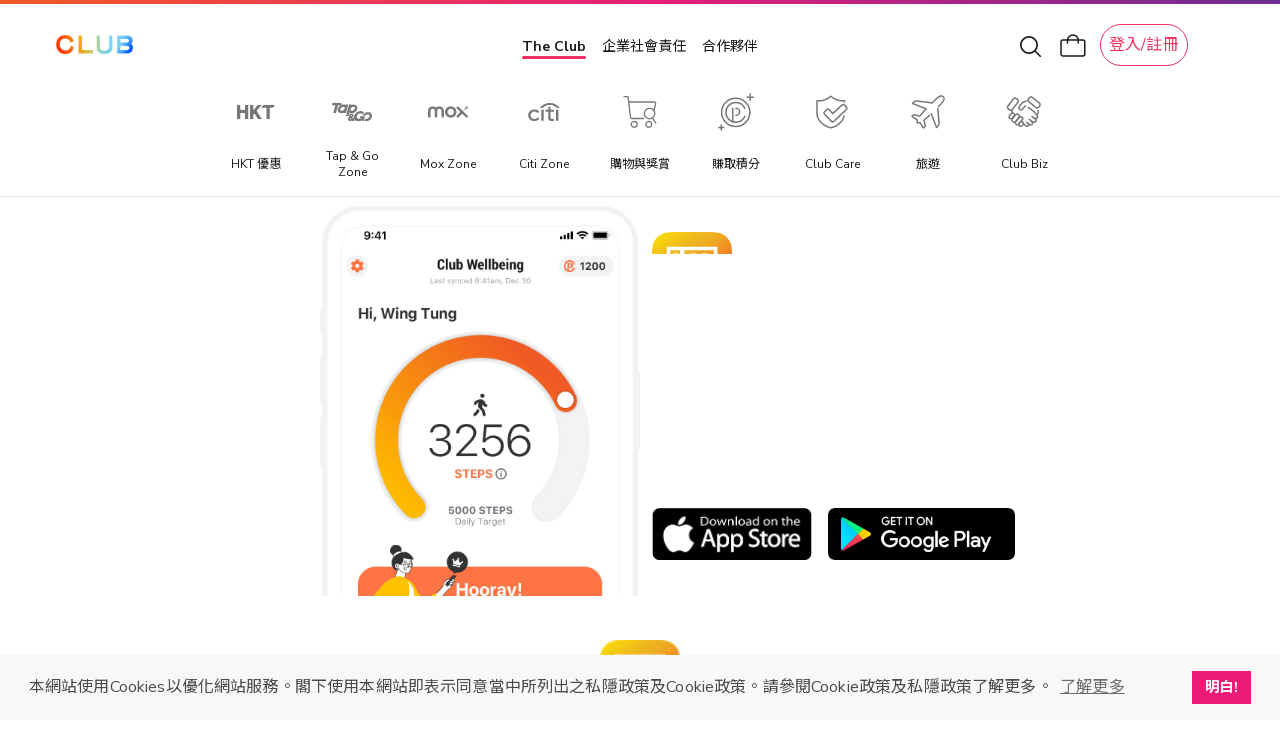

--- FILE ---
content_type: text/html;charset=utf-8
request_url: https://www.theclub.com.hk/zh/campaigns/club_wellbeing_app2.html
body_size: 4776
content:
<!--
* Copyright 2020 Adobe. All rights reserved.
* This file is licensed to you under the Apache License, Version 2.0 (the "License");
* you may not use this file except in compliance with the License. You may obtain a copy
* of the License at http://www.apache.org/licenses/LICENSE-2.0
*
* Unless required by applicable law or agreed to in writing, software distributed under
* the License is distributed on an "AS IS" BASIS, WITHOUT WARRANTIES OR REPRESENTATIONS
* OF ANY KIND, either express or implied. See the License for the specific language
* governing permissions and limitations under the License.
-->
<!DOCTYPE html>
<html lang="zh">
  <head>
    <meta charset="UTF-8"/>
    <title>DOWNLOAD THE CLUB WELLBEING APP</title>
    
    
    <meta name="template" content="campaign-page"/>
    <meta name="viewport" content="width=device-width, initial-scale=1, user-scalable=no, maximum-scale=1"/>
      <meta property="og:title" key="og:title" content="DOWNLOAD THE CLUB WELLBEING APP | The Club "/>
<meta property="og:url" key="og:url" content="https://www.theclub.com.hk/zh/campaigns/club_wellbeing_app2.html"/>
<meta property="og:type" key="og:type" content="website"/>
<meta property="og:site_name" key="og:site_name" content="The Club"/>
<meta property="og:image" key="fb-image" content="https://www.theclub.com.hk/content/dam/theclub-spa-react/logos/og-image.png"/>
<meta property="og:image" key="whatsapp-image" content="https://www.theclub.com.hk/content/dam/theclub-spa-react/logos/og-image.png"/>

    <script defer="defer" type="text/javascript" src="https://rum.hlx.page/.rum/@adobe/helix-rum-js@%5E2/dist/rum-standalone.js" data-routing="env=prod,tier=publish,ams=Club HKT Limited"></script>
<link rel="preload" href="/content/dam/theclub-shopping-spa-react/fonts/ico-font/Clubpoints-Regular.woff2" as="font" type="font/woff2" crossorigin="anonymous"/>
    <style>
        @font-face {
        font-family: "Clubpoints";
        src: url("/content/dam/theclub-shopping-spa-react/fonts/ico-font/Clubpoints-Regular.woff2") format("woff");
        font-display: block;
        }
    	.initial-loading-wrapper{width: 100vw; height: 100vh; display: flex; flex-direction: column; justify-content: center; align-items: center;}
        .initial-loading-logo{width: 80px; height: 24px; background: url(/content/dam/theclub-spa-react/logos/the-club-logo.png) 0 no-repeat;background-size:contain;}
        .initial-loading-animation{position:relative;width: 64px;height: 64px;margin-top: 40px;margin-bottom: 16px;}
        .initial-loading-animation > div {position:absolute;width:100%;height:100%;top:0;left:0;transform:rotate(calc((360deg / 14) * var(--index)));}
        .initial-loading-animation > *::before{position:absolute;content:'';top: 9px;left: 9px;width:10px;height:10px;transform:scale(0);border-radius:50%;background-color:#1a1a1a;animation:scaleTo1 1s ease-in-out calc(1s / 14 * var(--index)) infinite reverse;}
        @keyframes scaleTo1 {
            0% {transform:scale(0);}
            100% {transform:scale(1);}
        }
    </style>
    <script>
        !function(e,a,n,t){
            if (a) return;
            var i=e.head;if(i){
            var o=e.createElement("style");
            o.id="alloy-prehiding",o.innerText=n,i.appendChild(o),
            setTimeout(function(){o.parentNode&&o.parentNode.removeChild(o)},t)}}
        (document, document.location.href.indexOf("mboxEdit") !== -1, "body { opacity: 0 !important }", 3000);
    </script>
    
        <!-- localhost will use built-in Adobe Launch config to load JS file -->
    
    

    
<link rel="stylesheet" href="/etc.clientlibs/theclub-spa-react/clientlibs/clientlib-base.min.css" type="text/css">




<meta name="theme-color" content="#000000"/>
<link rel="icon" href="/etc.clientlibs/theclub-spa-react/clientlibs/clientlib-react/resources/favicon.ico"/>
<link rel="apple-touch-icon" href="/etc.clientlibs/theclub-spa-react/clientlibs/clientlib-react/resources/logo192.png"/>
<link rel="manifest" href="/etc.clientlibs/theclub-spa-react/clientlibs/clientlib-react/resources/manifest.json"/>

<!-- AEM page model -->
<meta property="cq:pagemodel_root_url" content="/content/theclub-spa-react/spa.model.json"/>





<div>
    <div>
    <script>
        window.THE_CLUB = window.THE_CLUB || {};
        window.THE_CLUB.SHOPPING_PAGE_CONFIG = {"runModes":["prod","s7connect","crx3","nosamplecontent","publish","crx3tar"],"lang":"zh","storeView":"zh_Hant_HK","magentoGraphQLEndpoint":"https://shop.theclub.com.hk/graphql","magentoPageBaseUrl":"https://shop.theclub.com.hk","magentoApiRestBaseUrl":"https://shop.theclub.com.hk/rest/V1","aemPageBaseUrl":"https://www.theclub.com.hk","theClubApiBaseUrl":"https://api.theclub.com.hk","mainDomain":".theclub.com.hk","baseConfigByLang":{"isDefault":false,"aemShoppingHomepageUrl":"/shopping/zh/discovery-page.html","loginPageUrl":"/zh/login.html","signupPageUrl":"/zh/signup.html","myAccountUrl":"/customer/account/?expand_menu=true&___store=zh_Hant_HK","myOrdersUrl":"/sales/order/history/?___store=zh_Hant_HK","myCollectionsUrl":"/wishlist/?___store=zh_Hant_HK","addressBookUrl":"/customer/address/new/?___store=zh_Hant_HK","myCashVoucherPageUrl":"/cashvouchers/customer/manage/?___store=zh_Hant_HK","myProductReviewsUrl":"/review/customer/?___store=zh_Hant_HK","myCardUrl":"/opppayment/customer/cards/?___store=zh_Hant_HK","newsletterSubscriptionsUrl":"/newsletter/manage?___store=zh_Hant_HK","myCartUrl":"/checkout/cart/?___store=zh_Hant_HK","myExclusiveRewardsUrl":"/campaign/customer/exclusivereward/?___store=zh_Hant_HK","rewardsProductListPageUrl":"/rewards.html?___store=zh_Hant_HK","language":"zh"},"footerConfig":{"copyright":"Club Care 為 HKT Financial Services Limited (「HKTIA」) 所經營的一個服務品牌。HKTIA 為香港特別行政區保險業監管局 (「IA」) 下的持牌保險代理機構 (持牌保險代理牌照號碼：FA2474)。使用於此網站內所有對「保險」的提述、與所有保險產品及保險推廣均由 HKTIA 為你直接安排。Club HKT Limited (「The Club」) 、The Club Travel Services Limited (「Club Travel」) 及香港電訊集團所有其他公司 (HKTIA除外) 並沒有就相關保險產品或推廣安排任何保險合約或進行其他受規管活動 (定義見《保險業條例》)。","showLanguageSelector":true,"showFollowUs":true,"showAppDownload":true,"menu":{"pcFooterMenuContainerHeight":280.0,"items":[{"title":"The Club","items":[{"text":"關於 The Club","link":"https://www.theclub.com.hk/zh/about.html","linkTarget":"_self"},{"text":"合作夥伴","link":"https://www.theclub.com.hk/zh/our-partners.html","linkTarget":"_self"},{"text":"Citi The Club 信用卡","link":"https://www.theclub.com.hk/zh/citi-the-club-credit-card.html","linkTarget":"_self"},{"text":"媒體中心","link":"https://www.theclub.com.hk/zh/explore/media-centre.html","linkTarget":"_self"}],"hasItems":true,":type":"theclub-shopping-spa-react/components/footerconfig/footermenuitem"},{"title":"會籍","items":[{"text":"會籍及專屬禮遇","link":"https://www.theclub.com.hk/zh/explore/membership-tier-and-benefit/membership-tier-and-benefit-table.html","linkTarget":"_self"},{"text":"賺取積分","link":"https://www.theclub.com.hk/zh/earn.html","linkTarget":"_self"},{"text":"兌換禮遇","link":"https://www.theclub.com.hk/zh/redeem.html","linkTarget":"_self"},{"text":"Club 積分助手","link":"https://www.theclub.com.hk/zh/campaigns/browser-extension-first-earn.html","linkTarget":"_self"},{"text":"積分兌換","link":"https://www.theclub.com.hk/zh/my-account/manage-my-clubpoint.html","linkTarget":"_self"}],"hasItems":true,":type":"theclub-shopping-spa-react/components/footerconfig/footermenuitem"},{"title":"購物與獎賞","items":[{"text":"物流與配送","link":"https://shop.theclub.com.hk/shipping-policy?___store=zh_Hant_HK","linkTarget":"_self"},{"text":"Club Shopping 商品領取站","link":"https://shop.theclub.com.hk/collection-points-address?___store=zh_Hant_HK","linkTarget":"_self"},{"text":"退款政策","link":"https://shop.theclub.com.hk/how-to-return?___store=zh_Hant_HK","linkTarget":"_self"},{"text":"常見問題","link":"https://shop.theclub.com.hk/faqs?___store=zh_Hant_HK","linkTarget":"_self"},{"text":"在線客服","link":"https://shop.theclub.com.hk/live-chat?___store=zh_Hant_HK","linkTarget":"_self"}],"hasItems":true,":type":"theclub-shopping-spa-react/components/footerconfig/footermenuitem"},{"title":"HKT","items":[{"text":"csl.","link":"https://www.hkcsl.com/","linkTarget":"_self"},{"text":"1010","link":"https://www.1010.com.hk/","linkTarget":"_self"},{"text":"網上行","link":"https://www.netvigator.com/chi/index.html","linkTarget":"_self"},{"text":"HKT","link":"http://www.hkt.com/?locale=zh","linkTarget":"_self"}],"hasItems":true,":type":"theclub-shopping-spa-react/components/footerconfig/footermenuitem"},{"title":"聲明","items":[{"text":"私隱聲明","link":"https://hkt.com/privacy-statement?locale=zh","linkTarget":"_self"},{"text":"使用條款","link":"https://www.theclub.com.hk/zh/terms-of-use.html","linkTarget":"_self"},{"text":"條款及細則","link":"https://www.theclub.com.hk/zh/terms-and-conditions.html","linkTarget":"_self"},{"text":"不歧視及不騷擾聲明","link":"https://shop.theclub.com.hk/discrimination-harassment","linkTarget":"_self"},{"text":"認可牌照及通告","link":"https://shop.theclub.com.hk/licence-notice","linkTarget":"_self"}],"hasItems":true,":type":"theclub-shopping-spa-react/components/footerconfig/footermenuitem"}],"hasItems":true,":type":"theclub-shopping-spa-react/components/footerconfig/footermenu"},"languageSelector":{"label":"語言","enName":"EN","tcName":"繁"},"followUs":{"label":"聯繫方式","items":[{"ico":"/content/dam/theclub-shopping-spa-react/shopping-footer/whatsapp.svg","alt":"WhatsApp","link":"https://api.whatsapp.com/send/?phone=%2B85261303000&text=%E4%BD%A0%E5%A5%BDThe%20Club%EF%BC%8C%E6%88%91%E6%83%B3%E6%9F%A5%E8%A9%A2%E5%91%80%EF%BC%81&type=phone_number&app_absent=0","linkTarget":"_blank"},{"ico":"/content/dam/theclub-shopping-spa-react/shopping-footer/facebook.svg","alt":"Facebook","link":"https://www.facebook.com/TheClubHongKong/","linkTarget":"_blank"},{"ico":"/content/dam/theclub-shopping-spa-react/shopping-footer/instagram.svg","alt":"Instagram","link":"https://www.instagram.com/accounts/login/?next=/theclubhkt/","linkTarget":"_blank"},{"ico":"/content/dam/theclub-shopping-spa-react/shopping-footer/youtube.svg","alt":"Youtube","link":"https://www.youtube.com/c/TheClubHongKong/","linkTarget":"_blank"},{"ico":"/content/dam/theclub-shopping-spa-react/shopping-footer/linkedin.svg","alt":"Linkedin","link":"https://www.linkedin.com/company/hkt-the-club/","linkTarget":"_blank"},{"ico":"/content/dam/theclub-shopping-spa-react/shopping-footer/XHS_logo_white.svg","alt":"Xiaohongshu","link":"https://www.xiaohongshu.com/user/profile/655d7d170000000002035f7e?exSource=","linkTarget":"_blank"}],"hasItems":true},"appDownload":{"label":null,"items":[{"imagePath":"/content/dam/theclub-shopping-spa-react/shopping-footer/app-store-icons_20220524/Download_on_the_App_Store_zh.svg","alt":"Apple Store","link":"https://apps.apple.com/hk/app/club-like/id1491696493","linkTarget":"_blank"},{"imagePath":"/content/dam/theclub-shopping-spa-react/shopping-footer/app-store-icons_20220524/Download_on_the_google-play_zh.svg","alt":"Google Play","link":"https://play.google.com/store/apps/details?id=com.pccw.clublike","linkTarget":"_blank"}],"hasItems":true},"hasMenu":true,"hasFollowUs":true,"hasAppDownload":true,":type":"theclub-shopping-spa-react/components/footerconfig"}};
    </script>
</div>
</div>

<div>
    <div>
  <script>
      window.THE_CLUB = window.THE_CLUB || {};
      window.THE_CLUB.PAGE_CONFIG = {"lang":"zh","aemPageBaseUrl":"https://www.theclub.com.hk","theClubApiBaseUrl":"https://api.theclub.com.hk","offerEventRestApiBaseUrl":"https://offer.theclub.com.hk/bidding/event/v1","theClubPartnerApiBaseUrl":"https://partners.theclub.com.hk","loginAccountDomain":"https://accounts.theclub.com.hk","shoppingSearchApiEndpoint":"https://api.shop.theclub.com.hk","skuRecommendationApiEndpoint":"https://api.shop.theclub.com.hk/product-recommendation/recommend","travelGptApiEndpoint":"https://api.clubtravel.com.hk/travelgpt/gen-itinerary","clubTravelApiBaseUrl":""};
  </script>
</div>
 </div>



    
    
    

    

    


        <script type="text/javascript" src="//assets.adobedtm.com/78339d951c45/c85f1c7a1342/launch-e91c02f26f35.min.js"></script>


    
    
    
<link rel="stylesheet" href="/etc.clientlibs/theclub-spa-react/clientlibs/clientlib-react.min.css" type="text/css">



    

    
</head>

  <body class="campaign-page page basicpage">
    
    
      



      <noscript>You need to enable JavaScript to run this app.</noscript>
<div id="spa-root">
    <div class="initial-loading-wrapper">
        <div class="initial-loading-logo"></div>
        <div class="initial-loading-animation">
            <div style="--index:0"></div>
            <div style="--index:1"></div>
            <div style="--index:2"></div>
            <div style="--index:3"></div>
            <div style="--index:4"></div>
            <div style="--index:5"></div>
            <div style="--index:6"></div>
            <div style="--index:7"></div>
            <div style="--index:8"></div>
            <div style="--index:9"></div>
            <div style="--index:10"></div>
            <div style="--index:11"></div>
            <div style="--index:12"></div>
            <div style="--index:13"></div>
        </div>
        <!--googleoff: all-->
        <div style="color:#1a1a1a;" data-nosnippet>Loading</div>
        <!--googleon: all-->
    </div>
</div>

<div>
    <div>
    <script>
        window.THE_CLUB = window.THE_CLUB || {};
        window.THE_CLUB.SHOPPING_PAGE_CONFIG = {"runModes":["prod","s7connect","crx3","nosamplecontent","publish","crx3tar"],"lang":"zh","storeView":"zh_Hant_HK","magentoGraphQLEndpoint":"https://shop.theclub.com.hk/graphql","magentoPageBaseUrl":"https://shop.theclub.com.hk","magentoApiRestBaseUrl":"https://shop.theclub.com.hk/rest/V1","aemPageBaseUrl":"https://www.theclub.com.hk","theClubApiBaseUrl":"https://api.theclub.com.hk","mainDomain":".theclub.com.hk","baseConfigByLang":{"isDefault":false,"aemShoppingHomepageUrl":"/shopping/zh/discovery-page.html","loginPageUrl":"/zh/login.html","signupPageUrl":"/zh/signup.html","myAccountUrl":"/customer/account/?expand_menu=true&___store=zh_Hant_HK","myOrdersUrl":"/sales/order/history/?___store=zh_Hant_HK","myCollectionsUrl":"/wishlist/?___store=zh_Hant_HK","addressBookUrl":"/customer/address/new/?___store=zh_Hant_HK","myCashVoucherPageUrl":"/cashvouchers/customer/manage/?___store=zh_Hant_HK","myProductReviewsUrl":"/review/customer/?___store=zh_Hant_HK","myCardUrl":"/opppayment/customer/cards/?___store=zh_Hant_HK","newsletterSubscriptionsUrl":"/newsletter/manage?___store=zh_Hant_HK","myCartUrl":"/checkout/cart/?___store=zh_Hant_HK","myExclusiveRewardsUrl":"/campaign/customer/exclusivereward/?___store=zh_Hant_HK","rewardsProductListPageUrl":"/rewards.html?___store=zh_Hant_HK","language":"zh"},"footerConfig":{"copyright":"Club Care 為 HKT Financial Services Limited (「HKTIA」) 所經營的一個服務品牌。HKTIA 為香港特別行政區保險業監管局 (「IA」) 下的持牌保險代理機構 (持牌保險代理牌照號碼：FA2474)。使用於此網站內所有對「保險」的提述、與所有保險產品及保險推廣均由 HKTIA 為你直接安排。Club HKT Limited (「The Club」) 、The Club Travel Services Limited (「Club Travel」) 及香港電訊集團所有其他公司 (HKTIA除外) 並沒有就相關保險產品或推廣安排任何保險合約或進行其他受規管活動 (定義見《保險業條例》)。","showLanguageSelector":true,"showFollowUs":true,"showAppDownload":true,"menu":{"pcFooterMenuContainerHeight":280.0,"items":[{"title":"The Club","items":[{"text":"關於 The Club","link":"https://www.theclub.com.hk/zh/about.html","linkTarget":"_self"},{"text":"合作夥伴","link":"https://www.theclub.com.hk/zh/our-partners.html","linkTarget":"_self"},{"text":"Citi The Club 信用卡","link":"https://www.theclub.com.hk/zh/citi-the-club-credit-card.html","linkTarget":"_self"},{"text":"媒體中心","link":"https://www.theclub.com.hk/zh/explore/media-centre.html","linkTarget":"_self"}],"hasItems":true,":type":"theclub-shopping-spa-react/components/footerconfig/footermenuitem"},{"title":"會籍","items":[{"text":"會籍及專屬禮遇","link":"https://www.theclub.com.hk/zh/explore/membership-tier-and-benefit/membership-tier-and-benefit-table.html","linkTarget":"_self"},{"text":"賺取積分","link":"https://www.theclub.com.hk/zh/earn.html","linkTarget":"_self"},{"text":"兌換禮遇","link":"https://www.theclub.com.hk/zh/redeem.html","linkTarget":"_self"},{"text":"Club 積分助手","link":"https://www.theclub.com.hk/zh/campaigns/browser-extension-first-earn.html","linkTarget":"_self"},{"text":"積分兌換","link":"https://www.theclub.com.hk/zh/my-account/manage-my-clubpoint.html","linkTarget":"_self"}],"hasItems":true,":type":"theclub-shopping-spa-react/components/footerconfig/footermenuitem"},{"title":"購物與獎賞","items":[{"text":"物流與配送","link":"https://shop.theclub.com.hk/shipping-policy?___store=zh_Hant_HK","linkTarget":"_self"},{"text":"Club Shopping 商品領取站","link":"https://shop.theclub.com.hk/collection-points-address?___store=zh_Hant_HK","linkTarget":"_self"},{"text":"退款政策","link":"https://shop.theclub.com.hk/how-to-return?___store=zh_Hant_HK","linkTarget":"_self"},{"text":"常見問題","link":"https://shop.theclub.com.hk/faqs?___store=zh_Hant_HK","linkTarget":"_self"},{"text":"在線客服","link":"https://shop.theclub.com.hk/live-chat?___store=zh_Hant_HK","linkTarget":"_self"}],"hasItems":true,":type":"theclub-shopping-spa-react/components/footerconfig/footermenuitem"},{"title":"HKT","items":[{"text":"csl.","link":"https://www.hkcsl.com/","linkTarget":"_self"},{"text":"1010","link":"https://www.1010.com.hk/","linkTarget":"_self"},{"text":"網上行","link":"https://www.netvigator.com/chi/index.html","linkTarget":"_self"},{"text":"HKT","link":"http://www.hkt.com/?locale=zh","linkTarget":"_self"}],"hasItems":true,":type":"theclub-shopping-spa-react/components/footerconfig/footermenuitem"},{"title":"聲明","items":[{"text":"私隱聲明","link":"https://hkt.com/privacy-statement?locale=zh","linkTarget":"_self"},{"text":"使用條款","link":"https://www.theclub.com.hk/zh/terms-of-use.html","linkTarget":"_self"},{"text":"條款及細則","link":"https://www.theclub.com.hk/zh/terms-and-conditions.html","linkTarget":"_self"},{"text":"不歧視及不騷擾聲明","link":"https://shop.theclub.com.hk/discrimination-harassment","linkTarget":"_self"},{"text":"認可牌照及通告","link":"https://shop.theclub.com.hk/licence-notice","linkTarget":"_self"}],"hasItems":true,":type":"theclub-shopping-spa-react/components/footerconfig/footermenuitem"}],"hasItems":true,":type":"theclub-shopping-spa-react/components/footerconfig/footermenu"},"languageSelector":{"label":"語言","enName":"EN","tcName":"繁"},"followUs":{"label":"聯繫方式","items":[{"ico":"/content/dam/theclub-shopping-spa-react/shopping-footer/whatsapp.svg","alt":"WhatsApp","link":"https://api.whatsapp.com/send/?phone=%2B85261303000&text=%E4%BD%A0%E5%A5%BDThe%20Club%EF%BC%8C%E6%88%91%E6%83%B3%E6%9F%A5%E8%A9%A2%E5%91%80%EF%BC%81&type=phone_number&app_absent=0","linkTarget":"_blank"},{"ico":"/content/dam/theclub-shopping-spa-react/shopping-footer/facebook.svg","alt":"Facebook","link":"https://www.facebook.com/TheClubHongKong/","linkTarget":"_blank"},{"ico":"/content/dam/theclub-shopping-spa-react/shopping-footer/instagram.svg","alt":"Instagram","link":"https://www.instagram.com/accounts/login/?next=/theclubhkt/","linkTarget":"_blank"},{"ico":"/content/dam/theclub-shopping-spa-react/shopping-footer/youtube.svg","alt":"Youtube","link":"https://www.youtube.com/c/TheClubHongKong/","linkTarget":"_blank"},{"ico":"/content/dam/theclub-shopping-spa-react/shopping-footer/linkedin.svg","alt":"Linkedin","link":"https://www.linkedin.com/company/hkt-the-club/","linkTarget":"_blank"},{"ico":"/content/dam/theclub-shopping-spa-react/shopping-footer/XHS_logo_white.svg","alt":"Xiaohongshu","link":"https://www.xiaohongshu.com/user/profile/655d7d170000000002035f7e?exSource=","linkTarget":"_blank"}],"hasItems":true},"appDownload":{"label":null,"items":[{"imagePath":"/content/dam/theclub-shopping-spa-react/shopping-footer/app-store-icons_20220524/Download_on_the_App_Store_zh.svg","alt":"Apple Store","link":"https://apps.apple.com/hk/app/club-like/id1491696493","linkTarget":"_blank"},{"imagePath":"/content/dam/theclub-shopping-spa-react/shopping-footer/app-store-icons_20220524/Download_on_the_google-play_zh.svg","alt":"Google Play","link":"https://play.google.com/store/apps/details?id=com.pccw.clublike","linkTarget":"_blank"}],"hasItems":true},"hasMenu":true,"hasFollowUs":true,"hasAppDownload":true,":type":"theclub-shopping-spa-react/components/footerconfig"}};
    </script>
</div>
</div>

<div>
    <div>
  <script>
      window.THE_CLUB = window.THE_CLUB || {};
      window.THE_CLUB.PAGE_CONFIG = {"lang":"zh","aemPageBaseUrl":"https://www.theclub.com.hk","theClubApiBaseUrl":"https://api.theclub.com.hk","offerEventRestApiBaseUrl":"https://offer.theclub.com.hk/bidding/event/v1","theClubPartnerApiBaseUrl":"https://partners.theclub.com.hk","loginAccountDomain":"https://accounts.theclub.com.hk","shoppingSearchApiEndpoint":"https://api.shop.theclub.com.hk","skuRecommendationApiEndpoint":"https://api.shop.theclub.com.hk/product-recommendation/recommend","travelGptApiEndpoint":"https://api.clubtravel.com.hk/travelgpt/gen-itinerary","clubTravelApiBaseUrl":""};
  </script>
</div>
</div>
      
    
    
<script src="/etc.clientlibs/theclub-spa-react/clientlibs/clientlib-react.min.js"></script>



    

    
    
<script src="/etc.clientlibs/core/wcm/components/commons/site/clientlibs/container.min.js"></script>
<script src="/etc.clientlibs/theclub-spa-react/clientlibs/clientlib-base.min.js"></script>







    

    

    


        <script type="text/javascript">_satellite.pageBottom();</script>


    
    
    

      

    
  </body>
</html>


--- FILE ---
content_type: image/svg+xml
request_url: https://www.theclub.com.hk/content/dam/theclub-shopping-spa-react/shopping-web-category-icons/level-1-category/promotions1.svg
body_size: 157
content:
<svg width="40" height="40" viewBox="0 0 40 40" fill="none" xmlns="http://www.w3.org/2000/svg">
<path d="M8.43211 15.0528L15.3597 8.12512L17.4223 6.06256M27.7351 12.2502L23.61 8.12512L21.5474 6.06256" stroke="#777777" stroke-width="1.5" stroke-linecap="round"/>
<rect x="3" y="15.355" width="34" height="20.6452" rx="2" stroke="#777777" stroke-width="1.5"/>
<path d="M20.3 19L22.4552 22.3337L26.2917 23.3532L23.7871 26.433L24.003 30.3968L20.3 28.9666L16.597 30.3968L16.8129 26.433L14.3083 23.3532L18.1448 22.3337L20.3 19Z" stroke="#777777" stroke-width="1.5" stroke-linejoin="round"/>
<ellipse cx="19.4849" cy="6.06452" rx="2.06061" ry="2.06452" stroke="#777777" stroke-width="1.5"/>
</svg>


--- FILE ---
content_type: image/svg+xml
request_url: https://www.theclub.com.hk/content/dam/theclub-shopping-spa-react/shopping-web-category-icons/level-1-category/homeliving1.svg
body_size: 392
content:
<svg width="40" height="40" viewBox="0 0 40 40" fill="none" xmlns="http://www.w3.org/2000/svg">
<path d="M14.375 36.8748L3.54167 36.9248C3.09964 36.9248 2.67572 36.7492 2.36316 36.4367C2.05059 36.1241 1.875 35.7002 1.875 35.2582V4.87484C1.875 4.43281 2.05059 4.00889 2.36316 3.69633C2.67572 3.38377 3.09964 3.20817 3.54167 3.20817L20.0583 3.1665C20.5004 3.1665 20.9243 3.3421 21.2368 3.65466C21.5494 3.96722 21.725 4.39114 21.725 4.83317V9.37484" stroke="#777777" stroke-width="1.5" stroke-linecap="round" stroke-linejoin="round"/>
<path d="M1.875 14.3833H14.375" stroke="#777777" stroke-width="1.5" stroke-linecap="round" stroke-linejoin="round"/>
<path d="M5.625 18.1499V21.8749" stroke="#777777" stroke-width="1.5" stroke-linecap="round" stroke-linejoin="round"/>
<path d="M5.625 10.625V6.875" stroke="#777777" stroke-width="1.5" stroke-linecap="round" stroke-linejoin="round"/>
<path d="M36.4583 11.833H18.5417C17.6212 11.833 16.875 12.5792 16.875 13.4997V35.1913C16.875 36.1118 17.6212 36.858 18.5417 36.858H36.4583C37.3788 36.858 38.125 36.1118 38.125 35.1913V13.4997C38.125 12.5792 37.3788 11.833 36.4583 11.833Z" stroke="#777777" stroke-width="1.5" stroke-linecap="round" stroke-linejoin="round"/>
<path d="M20.4833 15.0165C20.4833 15.2835 20.2669 15.4999 19.9999 15.4999C19.733 15.4999 19.5166 15.2835 19.5166 15.0165C19.5166 14.7496 19.733 14.5332 19.9999 14.5332C20.2669 14.5332 20.4833 14.7496 20.4833 15.0165Z" stroke="#777777"/>
<path d="M27.5 31.875C30.6066 31.875 33.125 29.3566 33.125 26.25C33.125 23.1434 30.6066 20.625 27.5 20.625C24.3934 20.625 21.875 23.1434 21.875 26.25C21.875 29.3566 24.3934 31.875 27.5 31.875Z" stroke="#777777" stroke-width="1.5" stroke-linecap="round" stroke-linejoin="round"/>
</svg>


--- FILE ---
content_type: image/svg+xml
request_url: https://www.theclub.com.hk/content/dam/theclub-shopping-spa-react/shopping-web-category-icons/level-1-category/dine%20and%20experience.svg
body_size: 484
content:
<svg width="40" height="40" viewBox="0 0 40 40" fill="none" xmlns="http://www.w3.org/2000/svg">
<path d="M13.522 32.4403H10.4111C9.30656 32.4403 8.41113 31.5449 8.41113 30.4403V15.5698C8.41113 14.4653 9.30656 13.5698 10.4111 13.5698H34.7175C35.822 13.5698 36.7175 14.4653 36.7175 15.5698V19.4958M15.8809 32.4403H17.0603H34.7175C35.822 32.4403 36.7175 31.5449 36.7175 30.4404V26.4958" stroke="#777777" stroke-width="1.5" stroke-linecap="round"/>
<path d="M8.41046 30.4366V30.4366C7.5674 30.6153 6.74032 30.0725 6.56886 29.2279L3.64812 14.8411C3.42638 13.7488 4.14021 12.6861 5.23517 12.4782L29.1431 7.9402C30.2074 7.7382 31.239 8.42016 31.4701 9.47844L31.8014 10.9958" stroke="#777777" stroke-width="1.5" stroke-linecap="round"/>
<path d="M36.755 19.5713C35.1706 19.9057 33.9814 21.3119 33.9814 22.9958C33.9814 24.6797 35.1706 26.0859 36.755 26.4203" stroke="#777777" stroke-width="1.5" stroke-linecap="round"/>
<path d="M27.7957 30.2392L27.665 26.9958M27.5886 25.1008C28.9577 24.7811 29.5498 23.391 29.5498 21.5963C29.5498 19.5685 28.2276 16.771 26.5967 16.771C24.9658 16.771 23.6436 19.5685 23.6436 21.5963C23.6436 23.391 24.4138 24.8712 25.7826 25.1908L25.7664 30.2309" stroke="#777777" stroke-width="1.5" stroke-linecap="round" stroke-linejoin="round"/>
<path d="M21.7689 17.0972V22.1038C21.7689 22.9406 21.4194 23.7394 20.8048 24.3073L20.1079 24.9511L20.3036 29.9127" stroke="#777777" stroke-width="1.5" stroke-linecap="round" stroke-linejoin="round"/>
<path d="M16.46 17.0981V22.0287C16.46 22.9089 16.8466 23.7448 17.5173 24.3148L18.2083 24.9019L18.0946 29.9118" stroke="#777777" stroke-width="1.5" stroke-linecap="round" stroke-linejoin="round"/>
<path d="M18.2603 21.7152V17.0977" stroke="#777777" stroke-width="1.5" stroke-linecap="round" stroke-linejoin="round"/>
<path d="M19.9688 21.7152V17.0977" stroke="#777777" stroke-width="1.5" stroke-linecap="round" stroke-linejoin="round"/>
</svg>


--- FILE ---
content_type: image/svg+xml
request_url: https://www.theclub.com.hk/content/dam/theclub-shopping-spa-react/shopping-web-category-icons/level-1-category/outdoor%20and%20travel.svg
body_size: 1792
content:
<svg width="40" height="40" viewBox="0 0 40 40" fill="none" xmlns="http://www.w3.org/2000/svg">
<path fill-rule="evenodd" clip-rule="evenodd" d="M31.7405 2.70811C30.9681 2.54267 30.1792 2.46715 29.3895 2.48303C28.603 2.47183 27.8175 2.54699 27.0473 2.70719L27.0279 2.7115C26.4883 2.83875 26.0066 3.14234 25.6589 3.5742C25.3113 4.00607 25.1175 4.54154 25.1084 5.09587V7.96648C25.1084 8.38069 25.4442 8.71648 25.8584 8.71648C26.2726 8.71648 26.6084 8.38069 26.6084 7.96648V5.11514C26.6131 4.8964 26.6901 4.68531 26.8274 4.5148C26.9639 4.34519 27.1524 4.2253 27.3637 4.1735C28.0268 4.0364 28.703 3.97254 29.3801 3.98305C29.3893 3.9832 29.3986 3.98317 29.4078 3.98297C30.0817 3.9685 30.755 4.03203 31.4143 4.17228C31.6206 4.22498 31.8038 4.34435 31.9354 4.51198C32.0689 4.68204 32.1416 4.89227 32.1417 5.10846V7.96648C32.1417 8.38069 32.4775 8.71648 32.8917 8.71648C33.3059 8.71648 33.6417 8.38069 33.6417 7.96648V5.10782C33.6415 4.55586 33.4561 4.01993 33.1153 3.58577C32.7745 3.15161 32.2979 2.84429 31.7618 2.713C31.7547 2.71127 31.7476 2.70964 31.7405 2.70811ZM21.0724 33.7523C21.5774 34.2573 22.2043 34.6124 22.884 34.789C22.8002 34.9203 22.7565 35.0788 22.7686 35.2462C22.8114 35.8363 23.076 36.3885 23.5093 36.7915C23.9426 37.1945 24.5124 37.4185 25.1041 37.4185C25.6959 37.4185 26.2657 37.1945 26.699 36.7915C27.1322 36.3885 27.3969 35.8363 27.4397 35.2462C27.4481 35.13 27.4296 35.0181 27.3894 34.9166L31.394 34.9166C31.3539 35.0181 31.3354 35.13 31.3438 35.2462C31.3866 35.8363 31.6512 36.3885 32.0845 36.7915C32.5178 37.1945 33.0876 37.4185 33.6793 37.4185C34.2711 37.4185 34.8409 37.1945 35.2741 36.7915C35.7074 36.3885 35.9721 35.8363 36.0149 35.2462C36.0271 35.0781 35.9829 34.919 35.8984 34.7873C36.5758 34.6103 37.2006 34.2563 37.7046 33.7536C38.4463 33.0138 38.8668 32.0116 38.8749 30.964V13.8666L38.8749 13.8627C38.8695 12.8134 38.4502 11.8086 37.7082 11.0666C36.9662 10.3246 35.9614 9.9053 34.9121 9.8999L23.8749 9.8999L23.8729 9.89991C22.8223 9.90262 21.8154 10.3212 21.0724 11.0641C20.3295 11.8071 19.9109 12.814 19.9082 13.8646V30.9499L19.9082 30.9518C19.9109 32.0025 20.3295 33.0094 21.0724 33.7523ZM24.2647 35.1377C24.259 35.0598 24.2417 34.9856 24.2145 34.9166H25.9938C25.9666 34.9856 25.9492 35.0598 25.9436 35.1377C25.9282 35.3498 25.8331 35.5483 25.6774 35.6931C25.5216 35.838 25.3168 35.9185 25.1041 35.9185C24.8914 35.9185 24.6866 35.838 24.5309 35.6931C24.3752 35.5483 24.2801 35.3498 24.2647 35.1377ZM32.8399 35.1377C32.8342 35.0598 32.8169 34.9856 32.7897 34.9166H34.569C34.5418 34.9856 34.5244 35.0598 34.5188 35.1377C34.5034 35.3498 34.4083 35.5483 34.2526 35.6931C34.0968 35.838 33.892 35.9185 33.6793 35.9185C33.4666 35.9185 33.2618 35.838 33.1061 35.6931C32.9504 35.5483 32.8552 35.3498 32.8399 35.1377ZM37.3749 13.8687C37.371 13.2151 37.1097 12.5894 36.6476 12.1272C36.1854 11.665 35.5597 11.4037 34.9061 11.3999H23.8759C23.222 11.4018 22.5955 11.6624 22.1331 12.1248C21.6707 12.5872 21.4101 13.2137 21.4082 13.8676V30.9489C21.4101 31.6027 21.6707 32.2293 22.1331 32.6917C22.5954 33.1539 23.2218 33.4145 23.8755 33.4166H34.9064C35.5588 33.4127 36.1834 33.1523 36.6453 32.6915C37.1071 32.231 37.3691 31.6073 37.3749 30.9552V13.8687ZM28.0996 14.1084C27.6854 14.1084 27.3496 14.4442 27.3496 14.8584C27.3496 15.2726 27.6854 15.6084 28.0996 15.6084H30.6829C31.0972 15.6084 31.4329 15.2726 31.4329 14.8584C31.4329 14.4442 31.0972 14.1084 30.6829 14.1084H28.0996ZM34.2754 13.8833C34.6896 13.8833 35.0254 14.2191 35.0254 14.6333V30.1916C35.0254 30.6058 34.6896 30.9416 34.2754 30.9416C33.8612 30.9416 33.5254 30.6058 33.5254 30.1916V14.6333C33.5254 14.2191 33.8612 13.8833 34.2754 13.8833ZM25.2588 14.6333C25.2588 14.2191 24.923 13.8833 24.5088 13.8833C24.0946 13.8833 23.7588 14.2191 23.7588 14.6333V30.1916C23.7588 30.6058 24.0946 30.9416 24.5088 30.9416C24.923 30.9416 25.2588 30.6058 25.2588 30.1916V14.6333Z" fill="#777777"/>
<path fill-rule="evenodd" clip-rule="evenodd" d="M9.75 15C8.23122 15 7 16.2312 7 17.75V18.75C7 19.1642 7.33579 19.5 7.75 19.5C8.16421 19.5 8.5 19.1642 8.5 18.75V17.75C8.5 17.0596 9.05964 16.5 9.75 16.5H13.75C14.4404 16.5 15 17.0596 15 17.75V18.75C15 19.1642 15.3358 19.5 15.75 19.5C16.1642 19.5 16.5 19.1642 16.5 18.75V17.75C16.5 16.2312 15.2688 15 13.75 15H9.75ZM2.91057 22.3354C3.09342 22.1525 3.34141 22.0498 3.6 22.0498H17.875C18.2892 22.0498 18.625 21.714 18.625 21.2998C18.625 20.8856 18.2892 20.5498 17.875 20.5498H3.6C2.94359 20.5498 2.31406 20.8106 1.84991 21.2747C1.38576 21.7389 1.125 22.3684 1.125 23.0248V34.1665C1.125 34.8229 1.38576 35.4524 1.84991 35.9166C2.31406 36.3807 2.94359 36.6415 3.6 36.6415H20.4083C20.8225 36.6415 21.1583 36.3057 21.1583 35.8915C21.1583 35.4773 20.8225 35.1415 20.4083 35.1415H3.6C3.34141 35.1415 3.09342 35.0387 2.91057 34.8559C2.72772 34.6731 2.625 34.4251 2.625 34.1665V23.0248C2.625 22.7662 2.72772 22.5182 2.91057 22.3354Z" fill="#777777"/>
</svg>


--- FILE ---
content_type: image/svg+xml
request_url: https://www.theclub.com.hk/content/dam/theclub-shopping-spa-react/shopping-web-category-icons/level-1-category/Gift%20and%20Collection.svg
body_size: 555
content:
<svg width="40" height="40" viewBox="0 0 40 40" fill="none" xmlns="http://www.w3.org/2000/svg">
<g clip-path="url(#clip0_11068_11623)">
<path d="M35.7201 33.1399V23.16C35.7201 22.9 35.62 22.6599 35.43 22.4799C35.25 22.2999 34.99 22.2 34.73 22.2H21.2901C21.0301 22.2 20.78 22.2999 20.59 22.4799C20.41 22.6599 20.3 22.91 20.3 23.16V34.3899C20.3 34.6499 20.4 34.89 20.59 35.07C20.77 35.25 21.0301 35.35 21.2901 35.35H34.17" stroke="#777777" stroke-width="1.5" stroke-linecap="round" stroke-linejoin="round"/>
<path d="M26.0401 28.3599C25.8301 27.8799 24.7301 25.8199 23.2001 25.9999C21.9401 26.1399 21.5801 28.4799 22.7101 28.8799C23.8401 29.2799 26.0401 28.3699 26.0401 28.3699V28.3599Z" stroke="#777777" stroke-width="1.5" stroke-linecap="round" stroke-linejoin="round"/>
<path d="M26.04 28.3599C26.04 28.3599 27.51 31.1199 28.82 32.0499" stroke="#777777" stroke-width="1.5" stroke-linecap="round" stroke-linejoin="round"/>
<path d="M26.1101 28.3599C26.3101 27.8799 27.4201 25.8199 28.9501 25.9999C30.2101 26.1399 30.5701 28.4799 29.4401 28.8799C28.3101 29.2799 26.1101 28.3699 26.1101 28.3699V28.3599Z" stroke="#777777" stroke-width="1.5" stroke-linecap="round" stroke-linejoin="round"/>
<path d="M26.1101 28.3599C26.1101 28.3599 24.6401 31.1199 23.3301 32.0499" stroke="#777777" stroke-width="1.5" stroke-linecap="round" stroke-linejoin="round"/>
<path d="M26.13 22.1899V25.3099" stroke="#777777" stroke-width="1.5" stroke-linecap="round" stroke-linejoin="round"/>
<path d="M26.13 32.5V35.36" stroke="#777777" stroke-width="1.5" stroke-linecap="round" stroke-linejoin="round"/>
<path d="M21.06 18.2501H5.01C4.31 18.2501 3.75 17.6801 3.75 16.9901V13.6301C3.75 12.9301 4.32 12.3701 5.01 12.3701H27.74C28.44 12.3701 29 12.9401 29 13.6301V16.9901C29 17.6901 28.43 18.2501 27.74 18.2501H24.06" stroke="#777777" stroke-width="1.5" stroke-linecap="round" stroke-linejoin="round"/>
<path d="M16.37 32.1V12.36C16.37 12.36 16.39 5.75 21.29 5.75C26.19 5.75 24.17 12.36 17.15 12.36" stroke="#777777" stroke-width="1.5" stroke-linecap="round" stroke-linejoin="round"/>
<path d="M16.37 12.36C16.37 12.36 16.35 5.75 11.45 5.75C6.55004 5.75 8.57004 12.36 15.59 12.36" stroke="#777777" stroke-width="1.5" stroke-linecap="round" stroke-linejoin="round"/>
<path d="M17.73 32.1H7.46996C6.76996 32.1 6.20996 31.53 6.20996 30.84V18.25" stroke="#777777" stroke-width="1.5" stroke-linecap="round" stroke-linejoin="round"/>
<path d="M26.5499 19.86V18.26" stroke="#777777" stroke-width="1.5" stroke-linecap="round" stroke-linejoin="round"/>
</g>
<defs>
<clipPath id="clip0_11068_11623">
<rect width="33.47" height="31.11" fill="white" transform="translate(3 5)"/>
</clipPath>
</defs>
</svg>


--- FILE ---
content_type: image/svg+xml
request_url: https://www.theclub.com.hk/content/dam/theclub-shopping-spa-react/shopping-web-category-icons/level-1-category/Parents%20Kids%20and%20Pets.svg
body_size: 729
content:
<svg width="40" height="40" viewBox="0 0 40 40" fill="none" xmlns="http://www.w3.org/2000/svg">
<g clip-path="url(#clip0_11068_11608)">
<path d="M27.0913 22.7883C27.1091 23.0548 27.7902 23.5878 30.3725 23.5878" stroke="#777777" stroke-width="1.5" stroke-linecap="round"/>
<path d="M28.9822 19.5285C28.9131 20.3613 28.6367 22.0235 27.5274 22.0235C26.7879 22.0235 25.9378 21.7712 26.0484 20.7933C26.2938 18.5748 28.0181 17.3376 28.7576 17.3376H29.7632C31.2249 17.3376 31.491 19.0655 31.491 19.0655L33.4745 19.4145C33.4745 19.4145 33.7199 21.0386 31.9955 21.0386C30.2712 21.0386 30.361 21.9613 30.361 22.7319C30.361 23.5025 31.0072 24.4908 31.0072 25.7244C31.0072 27.9429 30.5407 28.0708 30.2677 29.4219C30.1319 30.4033 30.1319 31.3986 30.2677 32.3799" stroke="#777777" stroke-width="1.5" stroke-linecap="round" stroke-linejoin="round"/>
<path d="M26.7915 22.0234C26.6953 23.0834 26.5062 23.7551 25.7629 24.9175" stroke="#777777" stroke-width="1.5" stroke-linecap="round" stroke-linejoin="round"/>
<path d="M19.7277 15.6952C21.901 15.6952 23.6627 13.9334 23.6627 11.7602C23.6627 9.58695 21.901 7.8252 19.7277 7.8252C17.5545 7.8252 15.7927 9.58695 15.7927 11.7602C15.7927 13.9334 17.5545 15.6952 19.7277 15.6952Z" stroke="#777777" stroke-width="1.5" stroke-linecap="round" stroke-linejoin="round"/>
<path d="M15.7927 19.58V18.8531C15.7927 17.2365 17.1086 15.9207 18.7252 15.9207H20.7303C22.3469 15.9207 23.6627 17.2365 23.6627 18.8531V32.1243" stroke="#777777" stroke-width="1.5" stroke-linecap="round" stroke-linejoin="round"/>
<path d="M10.0781 19.317C12.2513 19.317 14.0131 17.5553 14.0131 15.382C14.0131 13.2088 12.2513 11.447 10.0781 11.447C7.90482 11.447 6.14307 13.2088 6.14307 15.382C6.14307 17.5553 7.90482 19.317 10.0781 19.317Z" stroke="#777777" stroke-width="1.5" stroke-linecap="round" stroke-linejoin="round"/>
<path d="M6.14307 32.1246V22.4876C6.14307 20.871 7.45891 19.5552 9.07552 19.5552H11.0806C11.7573 19.5552 12.3714 19.7807 12.8601 20.1567" stroke="#777777" stroke-width="1.5" stroke-linecap="round" stroke-linejoin="round"/>
<path d="M15.7927 27.3623C17.4054 27.3623 18.7126 26.055 18.7126 24.4424C18.7126 22.8298 17.4054 21.5225 15.7927 21.5225C14.1801 21.5225 12.8728 22.8298 12.8728 24.4424C12.8728 26.055 14.1801 27.3623 15.7927 27.3623Z" stroke="#777777" stroke-width="1.5" stroke-linecap="round" stroke-linejoin="round"/>
<path d="M12.8728 32.1243V29.7057C12.8728 28.5026 13.8503 27.5251 15.0533 27.5251H16.5446C17.7477 27.5251 18.7252 28.5026 18.7252 29.7057V32.1243" stroke="#777777" stroke-width="1.5" stroke-linecap="round" stroke-linejoin="round"/>
</g>
<defs>
<clipPath id="clip0_11068_11608">
<rect width="30" height="27" fill="white" transform="translate(5 6.22803)"/>
</clipPath>
</defs>
</svg>


--- FILE ---
content_type: image/svg+xml
request_url: https://www.theclub.com.hk/content/dam/theclub-shopping-spa-react/shopping-web-category-icons/level-1-category/electronics1.svg
body_size: 306
content:
<svg width="40" height="40" viewBox="0 0 40 40" fill="none" xmlns="http://www.w3.org/2000/svg">
<path d="M34.375 11.875V8.54167C34.375 8.09964 34.1994 7.67572 33.8868 7.36316C33.5743 7.0506 33.1504 6.875 32.7083 6.875H3.54167C3.09964 6.875 2.67572 7.0506 2.36316 7.36316C2.05059 7.67572 1.875 8.09964 1.875 8.54167V26.4417C1.875 26.6605 1.91811 26.8773 2.00187 27.0795C2.08563 27.2817 2.20839 27.4654 2.36316 27.6202C2.51792 27.7749 2.70165 27.8977 2.90386 27.9815C3.10607 28.0652 3.3228 28.1083 3.54167 28.1083H25.6083" stroke="#777777" stroke-width="1.5" stroke-linecap="round" stroke-linejoin="round"/>
<path d="M13.0835 28.3081V33.0248" stroke="#777777" stroke-width="1.5" stroke-linecap="round" stroke-linejoin="round"/>
<path d="M21.7832 33.2167V28.5" stroke="#777777" stroke-width="1.5" stroke-linecap="round" stroke-linejoin="round"/>
<path d="M24.6169 33.2168H10.4419" stroke="#777777" stroke-width="1.5" stroke-linecap="round" stroke-linejoin="round"/>
<path d="M36.4586 14.375H29.8503C28.9298 14.375 28.1836 15.1212 28.1836 16.0417V31.7417C28.1836 32.6621 28.9298 33.4083 29.8503 33.4083H36.4586C37.3791 33.4083 38.1253 32.6621 38.1253 31.7417V16.0417C38.1253 15.1212 37.3791 14.375 36.4586 14.375Z" stroke="#777777" stroke-width="1.5" stroke-linecap="round" stroke-linejoin="round"/>
<path d="M34.4749 16.875H31.9082" stroke="#777777" stroke-width="1.5" stroke-linecap="round" stroke-linejoin="round"/>
</svg>


--- FILE ---
content_type: image/svg+xml
request_url: https://www.theclub.com.hk/etc.clientlibs/theclub-spa-react/clientlibs/clientlib-react/resources/static/media/icon-arrow-right.bc59c774.svg
body_size: 110
content:
<svg width="28" height="28" viewBox="0 0 28 28" fill="none" xmlns="http://www.w3.org/2000/svg">
<path fill-rule="evenodd" clip-rule="evenodd" d="M10.2661 6.3716C10.6132 6.03532 11.1671 6.04406 11.5034 6.39112L18.2859 13.3911C18.6147 13.7305 18.6147 14.2695 18.2859 14.6089L11.5034 21.6089C11.1671 21.9559 10.6132 21.9647 10.2661 21.6284C9.91906 21.2921 9.91032 20.7382 10.2466 20.3911L16.4392 14L10.2466 7.60888C9.91032 7.26182 9.91906 6.70787 10.2661 6.3716Z" fill="#777777"/>
</svg>


--- FILE ---
content_type: image/svg+xml
request_url: https://www.theclub.com.hk/content/dam/theclub-shopping-spa-react/shopping-web-category-icons/level-1-category/ClubpointsExclusive.svg
body_size: 1070
content:
<svg width="40" height="40" viewBox="0 0 40 40" fill="none" xmlns="http://www.w3.org/2000/svg">
<path d="M23.018 19.5792H4.26379C3.44585 19.5792 2.7915 18.9131 2.7915 18.1069V14.1808C2.7915 13.3628 3.45754 12.7085 4.26379 12.7085H30.8234C31.6414 12.7085 32.2957 13.3745 32.2957 14.1808V18.1069C32.2957 18.9248 31.6297 19.5792 30.8234 19.5792H26.5234" stroke="#777777" stroke-width="1.5" stroke-linecap="round" stroke-linejoin="round"/>
<path d="M17.5381 35.7622V12.6963C17.5381 12.6963 17.5615 4.97266 23.287 4.97266C29.0126 4.97266 26.6523 12.6963 18.4495 12.6963" stroke="#777777" stroke-width="1.5" stroke-linecap="round" stroke-linejoin="round"/>
<path d="M17.5375 12.6963C17.5375 12.6963 17.5141 4.97266 11.7885 4.97266C6.06296 4.97266 8.42329 12.6963 16.626 12.6963" stroke="#777777" stroke-width="1.5" stroke-linecap="round" stroke-linejoin="round"/>
<path d="M22.3825 35.7621H7.1383C6.32037 35.7621 5.66602 35.0961 5.66602 34.2898V19.5786" stroke="#777777" stroke-width="1.5" stroke-linecap="round" stroke-linejoin="round"/>
<path fill-rule="evenodd" clip-rule="evenodd" d="M33.8282 34.6877C34.7832 33.9957 35.4991 33.0233 35.8763 31.9056L38 31.9283C37.6252 33.6147 36.6844 35.1219 35.3341 36.1989C33.9838 37.276 32.3054 37.8579 30.5784 37.8478C29.5379 37.8532 28.5078 37.6394 27.5553 37.2203C26.6369 36.8214 25.809 36.2401 25.1218 35.5118C23.6795 34.002 22.8684 31.998 22.8545 29.9098C22.8653 27.8075 23.676 25.7882 25.1218 24.2624C25.817 23.5418 26.6462 22.9639 27.5629 22.5614C28.5138 22.1356 29.5441 21.9166 30.5859 21.9188C32.279 21.8938 33.9297 22.4486 35.2641 23.4913C36.5728 24.5482 37.4971 26.0068 37.8942 27.6417H35.7629C35.406 26.5631 34.7078 25.63 33.7738 24.9835C32.8398 24.337 31.7208 24.0122 30.5859 24.0583C29.8456 24.0612 29.1137 24.2156 28.4352 24.512C27.7568 24.8085 27.1461 25.2406 26.6409 25.782C25.5703 26.8876 24.9784 28.3706 24.9933 29.9098C24.9927 31.4328 25.5834 32.8965 26.6409 33.9922C26.935 34.2992 27.262 34.573 27.6158 34.8087V25.7366H29.8075V35.6327C30.0577 35.6706 30.3102 35.6908 30.5633 35.6932C31.7296 35.7059 32.8709 35.3544 33.8282 34.6877ZM30.5496 30.4841H31.6228C31.7897 30.489 31.9558 30.4585 32.1102 30.3947C32.2646 30.3309 32.4038 30.2352 32.5186 30.1139C32.6335 29.9926 32.7214 29.8484 32.7767 29.6907C32.832 29.533 32.8534 29.3654 32.8395 29.1989C32.8533 29.0317 32.8318 28.8635 32.7767 28.7051C32.7215 28.5467 32.6338 28.4015 32.5192 28.279C32.4046 28.1566 32.2656 28.0594 32.1112 27.9939C31.9568 27.9284 31.7904 27.8959 31.6228 27.8986H30.5496V25.7062H31.6228C32.0775 25.6974 32.5292 25.7821 32.95 25.955C33.3708 26.1278 33.7516 26.3852 34.0689 26.7111C34.3863 27.0371 34.6334 27.4247 34.795 27.85C34.9567 28.2753 35.0293 28.7293 35.0086 29.1838C35.0283 29.6377 34.9548 30.0909 34.7927 30.5153C34.6306 30.9397 34.3833 31.3264 34.0661 31.6515C33.7488 31.9766 33.3684 32.2333 32.9481 32.4057C32.5279 32.5781 32.0769 32.6626 31.6228 32.6539H30.5496V30.4841Z" fill="#777777"/>
</svg>


--- FILE ---
content_type: image/svg+xml
request_url: https://www.theclub.com.hk/content/dam/theclub-spa-react/page-icons/sub_nav_tabs_ClubBiz_off.svg
body_size: 1214
content:
<svg width="40" height="40" viewBox="0 0 40 40" fill="none" xmlns="http://www.w3.org/2000/svg">
<g clip-path="url(#clip0_13297_33742)">
<path d="M12.4293 6.56292C11.5302 5.85107 10.2243 6.00287 9.51242 6.90196L3.91392 13.9731C3.20207 14.8722 3.35386 16.1781 4.25296 16.89L5.39154 17.7914C6.29064 18.5033 7.59657 18.3515 8.30842 17.4524L13.9069 10.3813C14.6188 9.48216 14.467 8.17623 13.5679 7.46438L12.4293 6.56292Z" stroke="#777777" stroke-width="1.5" stroke-linecap="round" stroke-linejoin="round"/>
<path d="M7.7207 18.0127L8.35765 20.5605" stroke="#777777" stroke-width="1.5" stroke-linecap="round"/>
<path d="M35.3417 10.9924L28.2705 5.3939C27.3714 4.68205 26.0655 4.83384 25.3537 5.73294L24.4522 6.87152C23.7404 7.77062 23.8921 9.07655 24.7912 9.7884L31.8624 15.3869C32.7615 16.0987 34.0674 15.947 34.7793 15.0479L35.6807 13.9093C36.3926 13.0102 36.2408 11.7042 35.3417 10.9924Z" stroke="#777777" stroke-width="1.5" stroke-linecap="round" stroke-linejoin="round"/>
<path d="M22.2047 9.17188C22.2047 9.17188 19.8862 9.28652 18.1665 11.0317C16.4468 12.777 15.555 14.4458 14.8289 15.4649C14.1028 16.484 16.8289 18.8789 18.1665 17.5031C19.5041 16.1273 21.2493 13.9617 21.2493 13.9617M19.4418 31.613C19.4418 31.613 20.4744 32.7221 21.5954 33.7667C23.216 35.2767 25.5975 33.4333 24.3958 31.8598C27.2798 34.2086 29.9048 31.9975 27.5678 29.2356C32.0585 31.9975 33.2309 28.4081 30.3576 26.3184C32.7764 27.6902 34.5285 25.1148 32.9563 22.9426C31.2875 20.6368 27.5678 17.5031 24.3958 15.4649" stroke="#777777" stroke-width="1.5" stroke-linecap="round" stroke-linejoin="round"/>
<path d="M24.2808 31.6817L22.542 30.2422" stroke="#777777" stroke-width="1.5" stroke-linecap="round" stroke-linejoin="round"/>
<path d="M27.2108 28.9298L25.249 27.312" stroke="#777777" stroke-width="1.5" stroke-linecap="round" stroke-linejoin="round"/>
<path d="M30.5105 26.4204L27.8799 24.4331" stroke="#777777" stroke-width="1.5" stroke-linecap="round" stroke-linejoin="round"/>
<path d="M34.0516 18.6113C34.0516 18.6113 34.5994 20.675 33.5166 22.2037" stroke="#777777" stroke-width="1.5" stroke-linecap="round" stroke-linejoin="round"/>
<path d="M9.95369 24.2179C10.6317 23.4184 10.5332 22.2206 9.73375 21.5426C8.93425 20.8646 7.73649 20.9631 7.05847 21.7626L5.50947 23.5891C4.83145 24.3886 4.92992 25.5863 5.72942 26.2643C6.52891 26.9424 7.72667 26.8439 8.40469 26.0444L9.95369 24.2179Z" stroke="#777777" stroke-width="1.5" stroke-linecap="round" stroke-linejoin="round"/>
<path d="M14.7679 22.9054L14.389 22.5841C13.5895 21.9061 12.3918 22.0046 11.7137 22.8041L8.3356 26.7874C7.65758 27.5869 7.75606 28.7847 8.55555 29.4627L8.93446 29.784C9.73395 30.4621 10.9317 30.3636 11.6097 29.5641L14.9879 25.5807C15.6659 24.7812 15.5674 23.5835 14.7679 22.9054Z" stroke="#777777" stroke-width="1.5" stroke-linecap="round" stroke-linejoin="round"/>
<path d="M18.1871 27.8097C18.8651 27.0102 18.7666 25.8124 17.9671 25.1344C17.1676 24.4564 15.9699 24.5549 15.2919 25.3544L11.7737 29.5029C11.0956 30.3024 11.1941 31.5001 11.9936 32.1782C12.7931 32.8562 13.9909 32.7577 14.6689 31.9582L18.1871 27.8097Z" stroke="#777777" stroke-width="1.5" stroke-linecap="round" stroke-linejoin="round"/>
<path d="M18.8375 32.6251C19.4654 31.8847 19.3764 30.7772 18.6386 30.1515C17.9008 29.5258 16.7937 29.6188 16.1657 30.3593L15.2182 31.4766C14.5902 32.2171 14.6792 33.3245 15.417 33.9502C16.1548 34.5759 17.262 34.4829 17.8899 33.7424L18.8375 32.6251Z" stroke="#777777" stroke-width="1.5" stroke-linecap="round" stroke-linejoin="round"/>
</g>
<defs>
<clipPath id="clip0_13297_33742">
<rect width="34.4586" height="32" fill="white" transform="translate(2.625 4)"/>
</clipPath>
</defs>
</svg>
